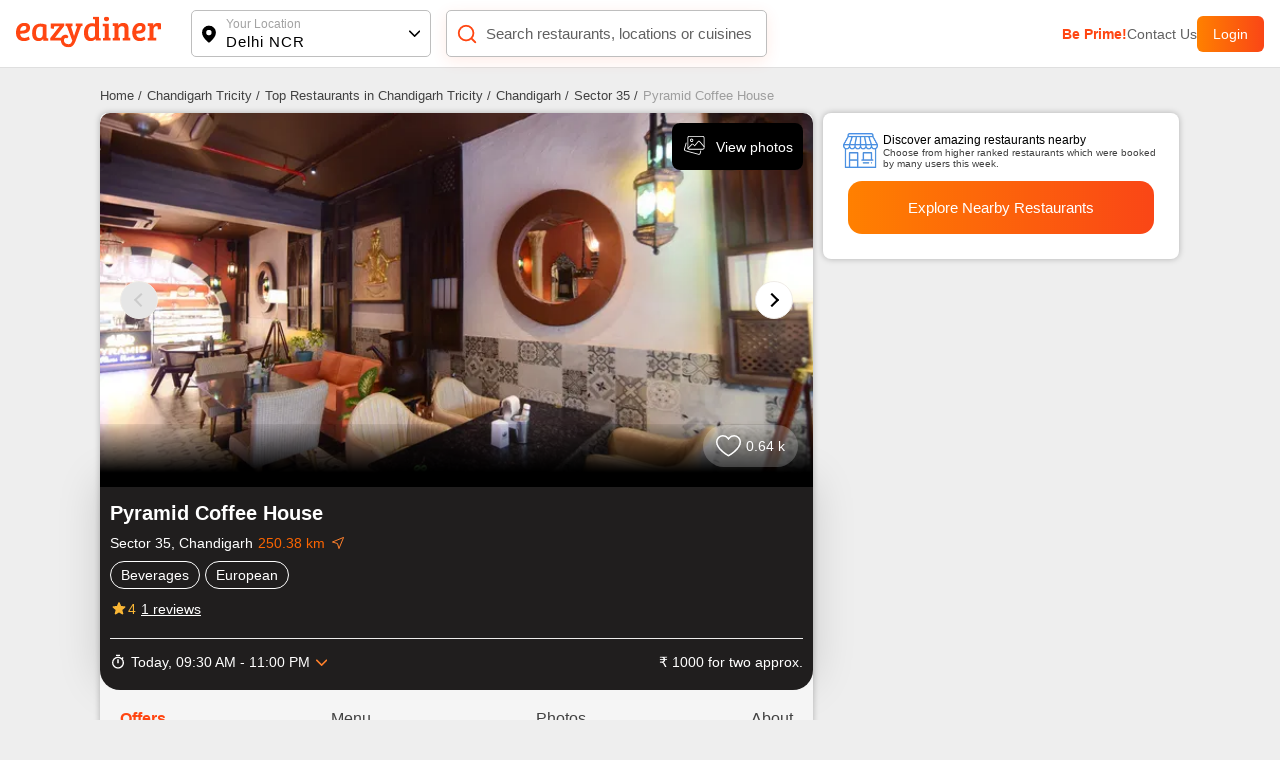

--- FILE ---
content_type: application/javascript; charset=UTF-8
request_url: https://www.eazydiner.com/_next/static/chunks/pages/%5Bcity%5D/%5Brestaurants_details%5D-6006263964c3c765.js
body_size: 735
content:
(self.webpackChunk_N_E=self.webpackChunk_N_E||[]).push([[7033],{64678:function(t,n,e){(window.__NEXT_P=window.__NEXT_P||[]).push(["/[city]/[restaurants_details]",function(){return e(15309)}])},15309:function(t,n,e){"use strict";e.r(n),e.d(n,{__N_SSP:function(){return u},default:function(){return r}});var a=e(85893),i=e(17772),u=!0;function r(t){let{cityData:n,userDetails:e,userLocation:u,isDesktop:r,token:s,urlQuery:c,detailPage:o,metaData:_,similarRestaurantsData:f,sameLocationData:l,domain:d}=t;return(0,a.jsx)("div",{className:"".concat(r?"bg-grey-secondary":"bg-white"),children:(0,a.jsx)(i.Z,{cityData:n,userDetails:e,urlQuery:c,isDesktop:r,detailPage:o,token:s,userLocation:u,similarRestaurantsData:f,sameLocationData:l,domain:d})})}}},function(t){t.O(0,[7772,2888,9774,179],function(){return t(t.s=64678)}),_N_E=t.O()}]);

--- FILE ---
content_type: text/javascript; charset=utf-8
request_url: https://app.link/_r?sdk=web2.86.5&branch_key=key_live_fgrZoNYRWWxK3H9adJdOBbohBqi7CqIZ&callback=branch_callback__0
body_size: 71
content:
/**/ typeof branch_callback__0 === 'function' && branch_callback__0("1540817416606828465");